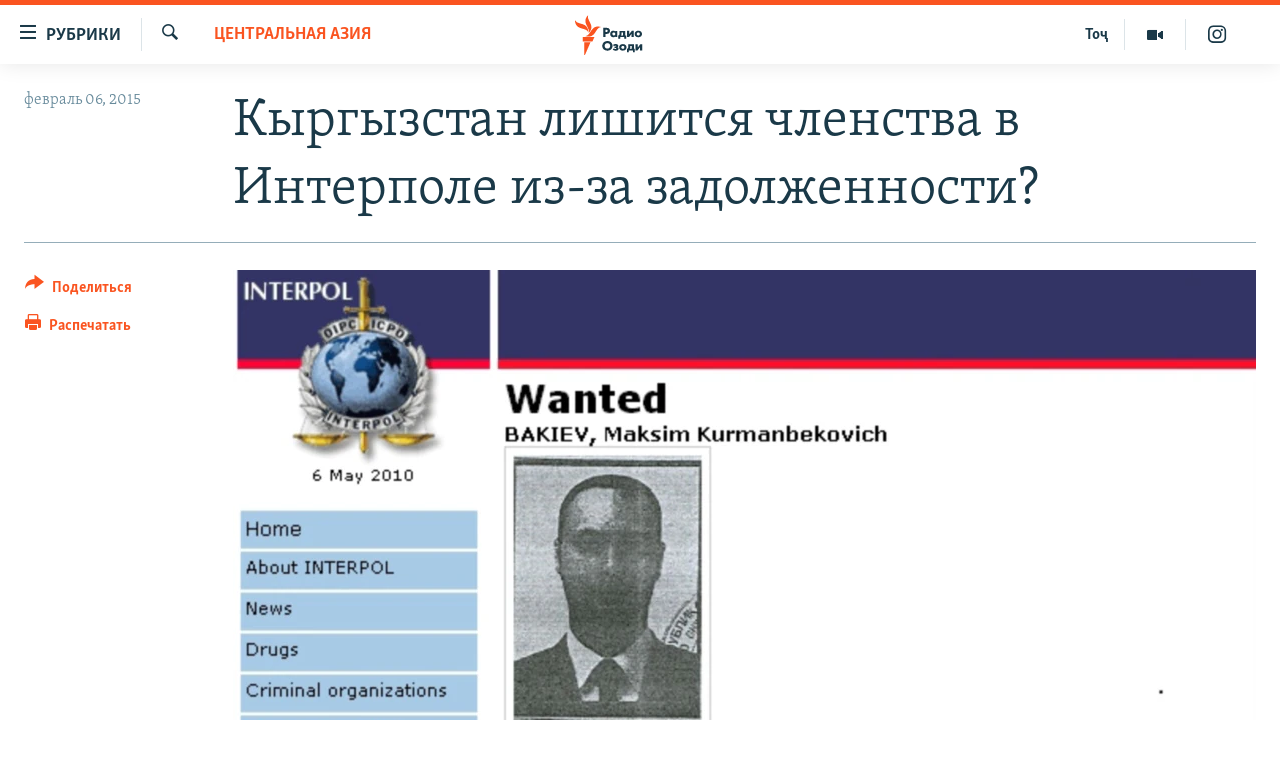

--- FILE ---
content_type: text/html; charset=utf-8
request_url: https://rus.ozodi.org/a/26833366.html
body_size: 13287
content:

<!DOCTYPE html>
<html lang="ru" dir="ltr" class="no-js">
<head>
        <link rel="stylesheet" href="/Content/responsive/RFE/ru-TJ/RFE-ru-TJ.css?&amp;av=0.0.0.0&amp;cb=370">
<script src="https://tags.ozodi.org/rferl-pangea/prod/utag.sync.js"></script><script type='text/javascript' src='https://www.youtube.com/iframe_api' async></script>    <script type="text/javascript">
        //a general 'js' detection, must be on top level in <head>, due to CSS performance
        document.documentElement.className = "js";
        var cacheBuster = "370";
        var appBaseUrl = "/";
        var imgEnhancerBreakpoints = [0, 144, 256, 408, 650, 1023, 1597];
        var isLoggingEnabled = false;
        var isPreviewPage = false;
        var isLivePreviewPage = false;

        if (!isPreviewPage) {
            window.RFE = window.RFE || {};
            window.RFE.cacheEnabledByParam = window.location.href.indexOf('nocache=1') === -1;

            const url = new URL(window.location.href);
            const params = new URLSearchParams(url.search);

            // Remove the 'nocache' parameter
            params.delete('nocache');

            // Update the URL without the 'nocache' parameter
            url.search = params.toString();
            window.history.replaceState(null, '', url.toString());
        } else {
            window.addEventListener('load', function() {
                const links = window.document.links;
                for (let i = 0; i < links.length; i++) {
                    links[i].href = '#';
                    links[i].target = '_self';
                }
             })
        }

var pwaEnabled = false;        var swCacheDisabled;
    </script>
    <meta charset="utf-8" />

            <title>&#x41A;&#x44B;&#x440;&#x433;&#x44B;&#x437;&#x441;&#x442;&#x430;&#x43D;  &#x43B;&#x438;&#x448;&#x438;&#x442;&#x441;&#x44F; &#x447;&#x43B;&#x435;&#x43D;&#x441;&#x442;&#x432;&#x430; &#x432; &#x418;&#x43D;&#x442;&#x435;&#x440;&#x43F;&#x43E;&#x43B;&#x435; &#x438;&#x437;-&#x437;&#x430; &#x437;&#x430;&#x434;&#x43E;&#x43B;&#x436;&#x435;&#x43D;&#x43D;&#x43E;&#x441;&#x442;&#x438;?</title>
            <meta name="description" content="&#x418;&#x43D;&#x442;&#x435;&#x440;&#x43F;&#x43E;&#x43B; &#x43C;&#x43E;&#x436;&#x435;&#x442; &#x43F;&#x440;&#x435;&#x43A;&#x440;&#x430;&#x442;&#x438;&#x442;&#x44C; &#x441;&#x43E;&#x442;&#x440;&#x443;&#x434;&#x43D;&#x438;&#x447;&#x435;&#x441;&#x442;&#x432;&#x43E; &#x441; &#x41A;&#x44B;&#x440;&#x433;&#x44B;&#x437;&#x441;&#x442;&#x430;&#x43D;&#x43E;&#x43C; &#x438;&#x437;-&#x437;&#x430; &#x435;&#x433;&#x43E; &#x437;&#x430;&#x434;&#x43E;&#x43B;&#x436;&#x435;&#x43D;&#x43D;&#x43E;&#x441;&#x442;&#x438; &#x432; 150 &#x442;&#x44B;&#x441;&#x44F;&#x447; &#x435;&#x432;&#x440;&#x43E;." />
                <meta name="keywords" content="Политика, Центральная Азия" />
    <meta name="viewport" content="width=device-width, initial-scale=1.0" />


    <meta http-equiv="X-UA-Compatible" content="IE=edge" />

<meta name="robots" content="max-image-preview:large"><meta name="yandex-verification" content="ff8739018be2507b" />

        <link href="https://rus.ozodi.org/a/26833366.html" rel="canonical" />

        <meta name="apple-mobile-web-app-title" content="&#x420;&#x421;&#x415;&#x420;&#x421;" />
        <meta name="apple-mobile-web-app-status-bar-style" content="black" />
            <meta name="apple-itunes-app" content="app-id=1448678370, app-argument=//26833366.ltr" />
<meta content="&#x41A;&#x44B;&#x440;&#x433;&#x44B;&#x437;&#x441;&#x442;&#x430;&#x43D;  &#x43B;&#x438;&#x448;&#x438;&#x442;&#x441;&#x44F; &#x447;&#x43B;&#x435;&#x43D;&#x441;&#x442;&#x432;&#x430; &#x432; &#x418;&#x43D;&#x442;&#x435;&#x440;&#x43F;&#x43E;&#x43B;&#x435; &#x438;&#x437;-&#x437;&#x430; &#x437;&#x430;&#x434;&#x43E;&#x43B;&#x436;&#x435;&#x43D;&#x43D;&#x43E;&#x441;&#x442;&#x438;?" property="og:title"></meta>
<meta content="&#x418;&#x43D;&#x442;&#x435;&#x440;&#x43F;&#x43E;&#x43B; &#x43C;&#x43E;&#x436;&#x435;&#x442; &#x43F;&#x440;&#x435;&#x43A;&#x440;&#x430;&#x442;&#x438;&#x442;&#x44C; &#x441;&#x43E;&#x442;&#x440;&#x443;&#x434;&#x43D;&#x438;&#x447;&#x435;&#x441;&#x442;&#x432;&#x43E; &#x441; &#x41A;&#x44B;&#x440;&#x433;&#x44B;&#x437;&#x441;&#x442;&#x430;&#x43D;&#x43E;&#x43C; &#x438;&#x437;-&#x437;&#x430; &#x435;&#x433;&#x43E; &#x437;&#x430;&#x434;&#x43E;&#x43B;&#x436;&#x435;&#x43D;&#x43D;&#x43E;&#x441;&#x442;&#x438; &#x432; 150 &#x442;&#x44B;&#x441;&#x44F;&#x447; &#x435;&#x432;&#x440;&#x43E;." property="og:description"></meta>
<meta content="article" property="og:type"></meta>
<meta content="https://rus.ozodi.org/a/26833366.html" property="og:url"></meta>
<meta content="&#x420;&#x430;&#x434;&#x438;&#x43E; &#x41E;&#x437;&#x43E;&#x434;&#x438;" property="og:site_name"></meta>
<meta content="https://www.facebook.com/radio.ozodi" property="article:publisher"></meta>
<meta content="https://gdb.rferl.org/013862a1-b2a6-4c3b-9acf-b6cae11d2ec1_w1200_h630.jpg" property="og:image"></meta>
<meta content="1200" property="og:image:width"></meta>
<meta content="630" property="og:image:height"></meta>
<meta content="1562160957432362" property="fb:app_id"></meta>
<meta content="summary_large_image" name="twitter:card"></meta>
<meta content="@RadioiOzodi" name="twitter:site"></meta>
<meta content="https://gdb.rferl.org/013862a1-b2a6-4c3b-9acf-b6cae11d2ec1_w1200_h630.jpg" name="twitter:image"></meta>
<meta content="&#x41A;&#x44B;&#x440;&#x433;&#x44B;&#x437;&#x441;&#x442;&#x430;&#x43D;  &#x43B;&#x438;&#x448;&#x438;&#x442;&#x441;&#x44F; &#x447;&#x43B;&#x435;&#x43D;&#x441;&#x442;&#x432;&#x430; &#x432; &#x418;&#x43D;&#x442;&#x435;&#x440;&#x43F;&#x43E;&#x43B;&#x435; &#x438;&#x437;-&#x437;&#x430; &#x437;&#x430;&#x434;&#x43E;&#x43B;&#x436;&#x435;&#x43D;&#x43D;&#x43E;&#x441;&#x442;&#x438;?" name="twitter:title"></meta>
<meta content="&#x418;&#x43D;&#x442;&#x435;&#x440;&#x43F;&#x43E;&#x43B; &#x43C;&#x43E;&#x436;&#x435;&#x442; &#x43F;&#x440;&#x435;&#x43A;&#x440;&#x430;&#x442;&#x438;&#x442;&#x44C; &#x441;&#x43E;&#x442;&#x440;&#x443;&#x434;&#x43D;&#x438;&#x447;&#x435;&#x441;&#x442;&#x432;&#x43E; &#x441; &#x41A;&#x44B;&#x440;&#x433;&#x44B;&#x437;&#x441;&#x442;&#x430;&#x43D;&#x43E;&#x43C; &#x438;&#x437;-&#x437;&#x430; &#x435;&#x433;&#x43E; &#x437;&#x430;&#x434;&#x43E;&#x43B;&#x436;&#x435;&#x43D;&#x43D;&#x43E;&#x441;&#x442;&#x438; &#x432; 150 &#x442;&#x44B;&#x441;&#x44F;&#x447; &#x435;&#x432;&#x440;&#x43E;." name="twitter:description"></meta>
                    <link rel="amphtml" href="https://rus.ozodi.org/amp/26833366.html" />
<script type="application/ld+json">{"articleSection":"Центральная Азия","isAccessibleForFree":true,"headline":"Кыргызстан  лишится членства в Интерполе из-за задолженности?","inLanguage":"ru-TJ","keywords":"Политика, Центральная Азия","author":{"@type":"Person","name":"РСЕРС"},"datePublished":"2015-02-06 13:08:33Z","dateModified":"2015-02-06 13:08:33Z","publisher":{"logo":{"width":512,"height":220,"@type":"ImageObject","url":"https://rus.ozodi.org/Content/responsive/RFE/ru-TJ/img/logo.png"},"@type":"NewsMediaOrganization","url":"https://rus.ozodi.org","sameAs":["https://www.facebook.com/radio.ozodi","https://www.youtube.com/user/Ozodivideo","https://www.instagram.com/radioiozodi/?hl=en","https://twitter.com/RadioiOzodi"],"name":"Радио Озоди","alternateName":""},"@context":"https://schema.org","@type":"NewsArticle","mainEntityOfPage":"https://rus.ozodi.org/a/26833366.html","url":"https://rus.ozodi.org/a/26833366.html","description":"Интерпол может прекратить сотрудничество с Кыргызстаном из-за его задолженности в 150 тысяч евро.","image":{"width":1080,"height":608,"@type":"ImageObject","url":"https://gdb.rferl.org/013862a1-b2a6-4c3b-9acf-b6cae11d2ec1_w1080_h608.jpg"},"name":"Кыргызстан  лишится членства в Интерполе из-за задолженности?"}</script>
    <script src="/Scripts/responsive/infographics.bundle.min.js?&amp;av=0.0.0.0&amp;cb=370"></script>
        <script src="/Scripts/responsive/dollardom.min.js?&amp;av=0.0.0.0&amp;cb=370"></script>
        <script src="/Scripts/responsive/modules/commons.js?&amp;av=0.0.0.0&amp;cb=370"></script>
        <script src="/Scripts/responsive/modules/app_code.js?&amp;av=0.0.0.0&amp;cb=370"></script>

        <link rel="icon" type="image/svg+xml" href="/Content/responsive/RFE/img/webApp/favicon.svg" />
        <link rel="alternate icon" href="/Content/responsive/RFE/img/webApp/favicon.ico" />
            <link rel="mask-icon" color="#ea6903" href="/Content/responsive/RFE/img/webApp/favicon_safari.svg" />
        <link rel="apple-touch-icon" sizes="152x152" href="/Content/responsive/RFE/img/webApp/ico-152x152.png" />
        <link rel="apple-touch-icon" sizes="144x144" href="/Content/responsive/RFE/img/webApp/ico-144x144.png" />
        <link rel="apple-touch-icon" sizes="114x114" href="/Content/responsive/RFE/img/webApp/ico-114x114.png" />
        <link rel="apple-touch-icon" sizes="72x72" href="/Content/responsive/RFE/img/webApp/ico-72x72.png" />
        <link rel="apple-touch-icon-precomposed" href="/Content/responsive/RFE/img/webApp/ico-57x57.png" />
        <link rel="icon" sizes="192x192" href="/Content/responsive/RFE/img/webApp/ico-192x192.png" />
        <link rel="icon" sizes="128x128" href="/Content/responsive/RFE/img/webApp/ico-128x128.png" />
        <meta name="msapplication-TileColor" content="#ffffff" />
        <meta name="msapplication-TileImage" content="/Content/responsive/RFE/img/webApp/ico-144x144.png" />
                <link rel="preload" href="/Content/responsive/fonts/Skolar-Lt_Cyrl_v2.4.woff" type="font/woff" as="font" crossorigin="anonymous" />
                <link rel="preload" href="/Content/responsive/fonts/SkolarSans-Cn-Bd_LatnCyrl_v2.3.woff" type="font/woff" as="font" crossorigin="anonymous" />
    <link rel="alternate" type="application/rss+xml" title="RFE/RL - Top Stories [RSS]" href="/api/" />
    <link rel="sitemap" type="application/rss+xml" href="/sitemap.xml" />
    
    



</head>
<body class=" nav-no-loaded cc_theme pg-article print-lay-article js-category-to-nav nojs-images ">
        <script type="text/javascript" >
            var analyticsData = {url:"https://rus.ozodi.org/a/26833366.html",property_id:"442",article_uid:"26833366",page_title:"Кыргызстан  лишится членства в Интерполе из-за задолженности?",page_type:"article",content_type:"article",subcontent_type:"article",last_modified:"2015-02-06 13:08:33Z",pub_datetime:"2015-02-06 13:08:33Z",pub_year:"2015",pub_month:"02",pub_day:"06",pub_hour:"13",pub_weekday:"Friday",section:"центральная азия",english_section:"central_asia",byline:"",categories:"russian_ru,central_asia",domain:"rus.ozodi.org",language:"Russian",language_service:"RFERL Tajik",platform:"web",copied:"no",copied_article:"",copied_title:"",runs_js:"Yes",cms_release:"8.44.0.0.370",enviro_type:"prod",slug:"",entity:"RFE",short_language_service:"TAJ",platform_short:"W",page_name:"Кыргызстан  лишится членства в Интерполе из-за задолженности?"};
        </script>
<noscript><iframe src="https://www.googletagmanager.com/ns.html?id=GTM-WXZBPZ" height="0" width="0" style="display:none;visibility:hidden"></iframe></noscript>        <script type="text/javascript" data-cookiecategory="analytics">
            var gtmEventObject = Object.assign({}, analyticsData, {event: 'page_meta_ready'});window.dataLayer = window.dataLayer || [];window.dataLayer.push(gtmEventObject);
            if (top.location === self.location) { //if not inside of an IFrame
                 var renderGtm = "true";
                 if (renderGtm === "true") {
            (function(w,d,s,l,i){w[l]=w[l]||[];w[l].push({'gtm.start':new Date().getTime(),event:'gtm.js'});var f=d.getElementsByTagName(s)[0],j=d.createElement(s),dl=l!='dataLayer'?'&l='+l:'';j.async=true;j.src='//www.googletagmanager.com/gtm.js?id='+i+dl;f.parentNode.insertBefore(j,f);})(window,document,'script','dataLayer','GTM-WXZBPZ');
                 }
            }
        </script>
        <!--Analytics tag js version start-->
            <script type="text/javascript" data-cookiecategory="analytics">
                var utag_data = Object.assign({}, analyticsData, {});
if(typeof(TealiumTagFrom)==='function' && typeof(TealiumTagSearchKeyword)==='function') {
var utag_from=TealiumTagFrom();var utag_searchKeyword=TealiumTagSearchKeyword();
if(utag_searchKeyword!=null && utag_searchKeyword!=='' && utag_data["search_keyword"]==null) utag_data["search_keyword"]=utag_searchKeyword;if(utag_from!=null && utag_from!=='') utag_data["from"]=TealiumTagFrom();}
                if(window.top!== window.self&&utag_data.page_type==="snippet"){utag_data.page_type = 'iframe';}
                try{if(window.top!==window.self&&window.self.location.hostname===window.top.location.hostname){utag_data.platform = 'self-embed';utag_data.platform_short = 'se';}}catch(e){if(window.top!==window.self&&window.self.location.search.includes("platformType=self-embed")){utag_data.platform = 'cross-promo';utag_data.platform_short = 'cp';}}
                (function(a,b,c,d){    a="https://tags.ozodi.org/rferl-pangea/prod/utag.js";    b=document;c="script";d=b.createElement(c);d.src=a;d.type="text/java"+c;d.async=true;    a=b.getElementsByTagName(c)[0];a.parentNode.insertBefore(d,a);    })();
            </script>
        <!--Analytics tag js version end-->
<!-- Analytics tag management NoScript -->
<noscript>
<img style="position: absolute; border: none;" src="https://ssc.ozodi.org/b/ss/bbgprod,bbgentityrferl/1/G.4--NS/549198290?pageName=rfe%3ataj%3aw%3aarticle%3a%d0%9a%d1%8b%d1%80%d0%b3%d1%8b%d0%b7%d1%81%d1%82%d0%b0%d0%bd%20%20%d0%bb%d0%b8%d1%88%d0%b8%d1%82%d1%81%d1%8f%20%d1%87%d0%bb%d0%b5%d0%bd%d1%81%d1%82%d0%b2%d0%b0%20%d0%b2%20%d0%98%d0%bd%d1%82%d0%b5%d1%80%d0%bf%d0%be%d0%bb%d0%b5%20%d0%b8%d0%b7-%d0%b7%d0%b0%20%d0%b7%d0%b0%d0%b4%d0%be%d0%bb%d0%b6%d0%b5%d0%bd%d0%bd%d0%be%d1%81%d1%82%d0%b8%3f&amp;c6=%d0%9a%d1%8b%d1%80%d0%b3%d1%8b%d0%b7%d1%81%d1%82%d0%b0%d0%bd%20%20%d0%bb%d0%b8%d1%88%d0%b8%d1%82%d1%81%d1%8f%20%d1%87%d0%bb%d0%b5%d0%bd%d1%81%d1%82%d0%b2%d0%b0%20%d0%b2%20%d0%98%d0%bd%d1%82%d0%b5%d1%80%d0%bf%d0%be%d0%bb%d0%b5%20%d0%b8%d0%b7-%d0%b7%d0%b0%20%d0%b7%d0%b0%d0%b4%d0%be%d0%bb%d0%b6%d0%b5%d0%bd%d0%bd%d0%be%d1%81%d1%82%d0%b8%3f&amp;v36=8.44.0.0.370&amp;v6=D=c6&amp;g=https%3a%2f%2frus.ozodi.org%2fa%2f26833366.html&amp;c1=D=g&amp;v1=D=g&amp;events=event1,event52&amp;c16=rferl%20tajik&amp;v16=D=c16&amp;c5=central_asia&amp;v5=D=c5&amp;ch=%d0%a6%d0%b5%d0%bd%d1%82%d1%80%d0%b0%d0%bb%d1%8c%d0%bd%d0%b0%d1%8f%20%d0%90%d0%b7%d0%b8%d1%8f&amp;c15=russian&amp;v15=D=c15&amp;c4=article&amp;v4=D=c4&amp;c14=26833366&amp;v14=D=c14&amp;v20=no&amp;c17=web&amp;v17=D=c17&amp;mcorgid=518abc7455e462b97f000101%40adobeorg&amp;server=rus.ozodi.org&amp;pageType=D=c4&amp;ns=bbg&amp;v29=D=server&amp;v25=rfe&amp;v30=442&amp;v105=D=User-Agent " alt="analytics" width="1" height="1" /></noscript>
<!-- End of Analytics tag management NoScript -->


        <!--*** Accessibility links - For ScreenReaders only ***-->
        <section>
            <div class="sr-only">
                <h2>&#x421;&#x441;&#x44B;&#x43B;&#x43A;&#x438; &#x434;&#x43B;&#x44F; &#x432;&#x445;&#x43E;&#x434;&#x430;</h2>
                <ul>
                    <li><a href="#content" data-disable-smooth-scroll="1">&#x421;&#x43C;&#x43E;&#x442;&#x440;&#x435;&#x442;&#x44C; &#x432;&#x441;&#x435; &#x447;&#x430;&#x441;&#x442;&#x438;&#xD;&#xA;</a></li>
                    <li><a href="#navigation" data-disable-smooth-scroll="1">&#x412;&#x435;&#x440;&#x43D;&#x443;&#x442;&#x441;&#x44F; &#x43A; &#x433;&#x43B;&#x430;&#x432;&#x43D;&#x43E;&#x439; &#x43D;&#x430;&#x432;&#x438;&#x433;&#x430;&#x446;&#x438;&#x438;</a></li>
                    <li><a href="#txtHeaderSearch" data-disable-smooth-scroll="1">&#x412;&#x435;&#x440;&#x43D;&#x443;&#x442;&#x441;&#x44F; &#x43A; &#x43F;&#x43E;&#x438;&#x441;&#x43A;&#x443;</a></li>
                </ul>
            </div>
        </section>
    




<div dir="ltr">
    <div id="page">
            <aside>

<div class="c-lightbox overlay-modal">
    <div class="c-lightbox__intro">
        <h2 class="c-lightbox__intro-title"></h2>
        <button class="btn btn--rounded c-lightbox__btn c-lightbox__intro-next" title="&#x421;&#x43B;&#x435;&#x434;&#x443;&#x44E;&#x449;&#x438;&#x439;">
            <span class="ico ico--rounded ico-chevron-forward"></span>
            <span class="sr-only">&#x421;&#x43B;&#x435;&#x434;&#x443;&#x44E;&#x449;&#x438;&#x439;</span>
        </button>
    </div>
    <div class="c-lightbox__nav">
        <button class="btn btn--rounded c-lightbox__btn c-lightbox__btn--close" title="&#x417;&#x430;&#x43A;&#x440;&#x44B;&#x442;&#x44C;">
            <span class="ico ico--rounded ico-close"></span>
            <span class="sr-only">&#x417;&#x430;&#x43A;&#x440;&#x44B;&#x442;&#x44C;</span>
        </button>
        <button class="btn btn--rounded c-lightbox__btn c-lightbox__btn--prev" title="&#x41F;&#x440;&#x435;&#x434;&#x44B;&#x434;&#x443;&#x449;&#x438;&#x439;">
            <span class="ico ico--rounded ico-chevron-backward"></span>
            <span class="sr-only">&#x41F;&#x440;&#x435;&#x434;&#x44B;&#x434;&#x443;&#x449;&#x438;&#x439;</span>
        </button>
        <button class="btn btn--rounded c-lightbox__btn c-lightbox__btn--next" title="&#x421;&#x43B;&#x435;&#x434;&#x443;&#x44E;&#x449;&#x438;&#x439;">
            <span class="ico ico--rounded ico-chevron-forward"></span>
            <span class="sr-only">&#x421;&#x43B;&#x435;&#x434;&#x443;&#x44E;&#x449;&#x438;&#x439;</span>
        </button>
    </div>
    <div class="c-lightbox__content-wrap">
        <figure class="c-lightbox__content">
            <span class="c-spinner c-spinner--lightbox">
                <img src="/Content/responsive/img/player-spinner.png"
                     alt="&#x41F;&#x43E;&#x436;&#x430;&#x43B;&#x443;&#x439;&#x441;&#x442;&#x430;, &#x43F;&#x43E;&#x434;&#x43E;&#x436;&#x434;&#x438;&#x442;&#x435;"
                     title="&#x41F;&#x43E;&#x436;&#x430;&#x43B;&#x443;&#x439;&#x441;&#x442;&#x430;, &#x43F;&#x43E;&#x434;&#x43E;&#x436;&#x434;&#x438;&#x442;&#x435;" />
            </span>
            <div class="c-lightbox__img">
                <div class="thumb">
                    <img src="" alt="" />
                </div>
            </div>
            <figcaption>
                <div class="c-lightbox__info c-lightbox__info--foot">
                    <span class="c-lightbox__counter"></span>
                    <span class="caption c-lightbox__caption"></span>
                </div>
            </figcaption>
        </figure>
    </div>
    <div class="hidden">
        <div class="content-advisory__box content-advisory__box--lightbox">
            <span class="content-advisory__box-text">This image contains sensitive content which some people may find offensive or disturbing.</span>
            <button class="btn btn--transparent content-advisory__box-btn m-t-md" value="text" type="button">
                <span class="btn__text">
                    Click to reveal
                </span>
            </button>
        </div>
    </div>
</div>

<div class="print-dialogue">
    <div class="container">
        <h3 class="print-dialogue__title section-head">Print Options:</h3>
        <div class="print-dialogue__opts">
            <ul class="print-dialogue__opt-group">
                <li class="form__group form__group--checkbox">
                    <input class="form__check " id="checkboxImages" name="checkboxImages" type="checkbox" checked="checked" />
                    <label for="checkboxImages" class="form__label m-t-md">Images</label>
                </li>
                <li class="form__group form__group--checkbox">
                    <input class="form__check " id="checkboxMultimedia" name="checkboxMultimedia" type="checkbox" checked="checked" />
                    <label for="checkboxMultimedia" class="form__label m-t-md">Multimedia</label>
                </li>
            </ul>
            <ul class="print-dialogue__opt-group">
                <li class="form__group form__group--checkbox">
                    <input class="form__check " id="checkboxEmbedded" name="checkboxEmbedded" type="checkbox" checked="checked" />
                    <label for="checkboxEmbedded" class="form__label m-t-md">Embedded Content</label>
                </li>
                <li class="hidden">
                    <input class="form__check " id="checkboxComments" name="checkboxComments" type="checkbox" />
                    <label for="checkboxComments" class="form__label m-t-md"> Comments</label>
                </li>
            </ul>
        </div>
        <div class="print-dialogue__buttons">
            <button class="btn  btn--secondary close-button" type="button" title="&#x41E;&#x442;&#x43C;&#x435;&#x43D;&#x438;&#x442;&#x44C;">
                <span class="btn__text ">&#x41E;&#x442;&#x43C;&#x435;&#x43D;&#x438;&#x442;&#x44C;</span>
            </button>
            <button class="btn  btn-cust-print m-l-sm" type="button" title="&#x420;&#x430;&#x441;&#x43F;&#x435;&#x447;&#x430;&#x442;&#x430;&#x442;&#x44C;">
                <span class="btn__text ">&#x420;&#x430;&#x441;&#x43F;&#x435;&#x447;&#x430;&#x442;&#x430;&#x442;&#x44C;</span>
            </button>
        </div>
    </div>
</div>                
<div class="ctc-message pos-fix">
    <div class="ctc-message__inner">Link has been copied to clipboard</div>
</div>
            </aside>

<div class="hdr-20 hdr-20--big">
    <div class="hdr-20__inner">
        <div class="hdr-20__max pos-rel">
            <div class="hdr-20__side hdr-20__side--primary d-flex">
                <label data-for="main-menu-ctrl" data-switcher-trigger="true" data-switch-target="main-menu-ctrl" class="burger hdr-trigger pos-rel trans-trigger" data-trans-evt="click" data-trans-id="menu">
                    <span class="ico ico-close hdr-trigger__ico hdr-trigger__ico--close burger__ico burger__ico--close"></span>
                    <span class="ico ico-menu hdr-trigger__ico hdr-trigger__ico--open burger__ico burger__ico--open"></span>
                        <span class="burger__label">&#x420;&#x443;&#x431;&#x440;&#x438;&#x43A;&#x438;</span>
                </label>
                <div class="menu-pnl pos-fix trans-target" data-switch-target="main-menu-ctrl" data-trans-id="menu">
                    <div class="menu-pnl__inner">
                        <nav class="main-nav menu-pnl__item menu-pnl__item--first">
                            <ul class="main-nav__list accordeon" data-analytics-tales="false" data-promo-name="link" data-location-name="nav,secnav">
                                

        <li class="main-nav__item">
            <a class="main-nav__item-name main-nav__item-name--link" href="/z/11273" title="&#x42D;&#x43A;&#x43E;&#x43D;&#x43E;&#x43C;&#x438;&#x43A;&#x430;" data-item-name="economics_rus_ru" >&#x42D;&#x43A;&#x43E;&#x43D;&#x43E;&#x43C;&#x438;&#x43A;&#x430;</a>
        </li>

        <li class="main-nav__item">
            <a class="main-nav__item-name main-nav__item-name--link" href="/z/11271" title="&#x41A;&#x443;&#x43B;&#x44C;&#x442;&#x443;&#x440;&#x430;" data-item-name="culture_rus_ru" >&#x41A;&#x443;&#x43B;&#x44C;&#x442;&#x443;&#x440;&#x430;</a>
        </li>

        <li class="main-nav__item">
            <a class="main-nav__item-name main-nav__item-name--link" href="/z/11272" title="&#x421;&#x43F;&#x43E;&#x440;&#x442;" data-item-name="sport_rus_ru" >&#x421;&#x43F;&#x43E;&#x440;&#x442;</a>
        </li>

        <li class="main-nav__item">
            <a class="main-nav__item-name main-nav__item-name--link" href="/z/11274" title="&#x420;&#x435;&#x433;&#x438;&#x43E;&#x43D;&#x44B; &#x422;&#x430;&#x434;&#x436;&#x438;&#x43A;&#x438;&#x441;&#x442;&#x430;&#x43D;&#x430;" data-item-name="tajik_regions_rus_ru" >&#x420;&#x435;&#x433;&#x438;&#x43E;&#x43D;&#x44B; &#x422;&#x430;&#x434;&#x436;&#x438;&#x43A;&#x438;&#x441;&#x442;&#x430;&#x43D;&#x430;</a>
        </li>



                            </ul>
                        </nav>
                        

<div class="menu-pnl__item">
        <a href="https://www.ozodi.org" class="menu-pnl__item-link" alt="&#x422;&#x43E;&#x4B7;&#x438;&#x43A;&#x4E3;">&#x422;&#x43E;&#x4B7;&#x438;&#x43A;&#x4E3;</a>
</div>


                        
                            <div class="menu-pnl__item menu-pnl__item--social">
                                    <h5 class="menu-pnl__sub-head">&#x41F;&#x440;&#x438;&#x441;&#x43E;&#x435;&#x434;&#x438;&#x43D;&#x44F;&#x439;&#x442;&#x435;&#x441;&#x44C;</h5>

        <a href="https://www.facebook.com/radio.ozodi" title="&#x41C;&#x44B; &#x432;  Facebook" data-analytics-text="follow_on_facebook" class="btn btn--rounded btn--social-inverted menu-pnl__btn js-social-btn btn-facebook"  target="_blank" rel="noopener">
            <span class="ico ico-facebook-alt ico--rounded"></span>
        </a>


        <a href="https://twitter.com/RadioiOzodi" title="&#x41C;&#x44B; &#x432; Twitter" data-analytics-text="follow_on_twitter" class="btn btn--rounded btn--social-inverted menu-pnl__btn js-social-btn btn-twitter"  target="_blank" rel="noopener">
            <span class="ico ico-twitter ico--rounded"></span>
        </a>


        <a href="https://www.youtube.com/user/Ozodivideo" title="&#x41F;&#x440;&#x438;&#x441;&#x43E;&#x435;&#x434;&#x438;&#x43D;&#x44F;&#x439;&#x442;&#x435;&#x441;&#x44C; &#x432; Youtube" data-analytics-text="follow_on_youtube" class="btn btn--rounded btn--social-inverted menu-pnl__btn js-social-btn btn-youtube"  target="_blank" rel="noopener">
            <span class="ico ico-youtube ico--rounded"></span>
        </a>


        <a href="https://www.instagram.com/radioiozodi/?hl=en" title="Instagram" data-analytics-text="follow_on_instagram" class="btn btn--rounded btn--social-inverted menu-pnl__btn js-social-btn btn-instagram"  target="_blank" rel="noopener">
            <span class="ico ico-instagram ico--rounded"></span>
        </a>

                            </div>
                            <div class="menu-pnl__item">
                                <a href="/navigation/allsites" class="menu-pnl__item-link">
                                    <span class="ico ico-languages "></span>
                                    &#x412;&#x441;&#x435; &#x441;&#x430;&#x439;&#x442;&#x44B; &#x420;&#x421;&#x415;/&#x420;&#x421;
                                </a>
                            </div>
                    </div>
                </div>
                <label data-for="top-search-ctrl" data-switcher-trigger="true" data-switch-target="top-search-ctrl" class="top-srch-trigger hdr-trigger">
                    <span class="ico ico-close hdr-trigger__ico hdr-trigger__ico--close top-srch-trigger__ico top-srch-trigger__ico--close"></span>
                    <span class="ico ico-search hdr-trigger__ico hdr-trigger__ico--open top-srch-trigger__ico top-srch-trigger__ico--open"></span>
                </label>
                <div class="srch-top srch-top--in-header" data-switch-target="top-search-ctrl">
                    <div class="container">
                        
<form action="/s" class="srch-top__form srch-top__form--in-header" id="form-topSearchHeader" method="get" role="search">    <label for="txtHeaderSearch" class="sr-only">&#x418;&#x441;&#x43A;&#x430;&#x442;&#x44C;</label>
    <input type="text" id="txtHeaderSearch" name="k" placeholder="&#x41F;&#x43E;&#x438;&#x441;&#x43A;" accesskey="s" value="" class="srch-top__input analyticstag-event" onkeydown="if (event.keyCode === 13) { FireAnalyticsTagEventOnSearch('search', $dom.get('#txtHeaderSearch')[0].value) }" />
    <button title="&#x418;&#x441;&#x43A;&#x430;&#x442;&#x44C;" type="submit" class="btn btn--top-srch analyticstag-event" onclick="FireAnalyticsTagEventOnSearch('search', $dom.get('#txtHeaderSearch')[0].value) ">
        <span class="ico ico-search"></span>
    </button>
</form>
                    </div>
                </div>
                <a href="/" class="main-logo-link">
                    <img src="/Content/responsive/RFE/ru-TJ/img/logo-compact.svg" class="main-logo main-logo--comp" alt="site logo">
                        <img src="/Content/responsive/RFE/ru-TJ/img/logo.svg" class="main-logo main-logo--big" alt="site logo">
                </a>
            </div>
            <div class="hdr-20__side hdr-20__side--secondary d-flex">
                

    <a href="https://www.instagram.com/radioiozodi/?hl=en" title="Instagram" class="hdr-20__secondary-item" data-item-name="custom1">
        
    <span class="ico-custom ico-custom--1 hdr-20__secondary-icon"></span>

    </a>

    <a href="/z/11282" title="&#x41C;&#x443;&#x43B;&#x44C;&#x442;&#x438;&#x43C;&#x435;&#x434;&#x438;&#x430;" class="hdr-20__secondary-item" data-item-name="video">
        
    <span class="ico ico-video hdr-20__secondary-icon"></span>

    </a>

    <a href="https://www.ozodi.org" title="&#x422;&#x43E;&#x4B7;" class="hdr-20__secondary-item hdr-20__secondary-item--lang" data-item-name="satellite">
        
&#x422;&#x43E;&#x4B7;
    </a>

    <a href="/s" title="&#x418;&#x441;&#x43A;&#x430;&#x442;&#x44C;" class="hdr-20__secondary-item hdr-20__secondary-item--search" data-item-name="search">
        
    <span class="ico ico-search hdr-20__secondary-icon hdr-20__secondary-icon--search"></span>

    </a>



                
                <div class="srch-bottom">
                    
<form action="/s" class="srch-bottom__form d-flex" id="form-bottomSearch" method="get" role="search">    <label for="txtSearch" class="sr-only">&#x418;&#x441;&#x43A;&#x430;&#x442;&#x44C;</label>
    <input type="search" id="txtSearch" name="k" placeholder="&#x41F;&#x43E;&#x438;&#x441;&#x43A;" accesskey="s" value="" class="srch-bottom__input analyticstag-event" onkeydown="if (event.keyCode === 13) { FireAnalyticsTagEventOnSearch('search', $dom.get('#txtSearch')[0].value) }" />
    <button title="&#x418;&#x441;&#x43A;&#x430;&#x442;&#x44C;" type="submit" class="btn btn--bottom-srch analyticstag-event" onclick="FireAnalyticsTagEventOnSearch('search', $dom.get('#txtSearch')[0].value) ">
        <span class="ico ico-search"></span>
    </button>
</form>
                </div>
            </div>
            <img src="/Content/responsive/RFE/ru-TJ/img/logo-print.gif" class="logo-print" alt="site logo">
            <img src="/Content/responsive/RFE/ru-TJ/img/logo-print_color.png" class="logo-print logo-print--color" alt="site logo">
        </div>
    </div>
</div>
    <script>
        if (document.body.className.indexOf('pg-home') > -1) {
            var nav2In = document.querySelector('.hdr-20__inner');
            var nav2Sec = document.querySelector('.hdr-20__side--secondary');
            var secStyle = window.getComputedStyle(nav2Sec);
            if (nav2In && window.pageYOffset < 150 && secStyle['position'] !== 'fixed') {
                nav2In.classList.add('hdr-20__inner--big')
            }
        }
    </script>



<div class="c-hlights c-hlights--breaking c-hlights--no-item" data-hlight-display="mobile,desktop">
    <div class="c-hlights__wrap container p-0">
        <div class="c-hlights__nav">
            <a role="button" href="#" title="&#x41F;&#x440;&#x435;&#x434;&#x44B;&#x434;&#x443;&#x449;&#x438;&#x439;">
                <span class="ico ico-chevron-backward m-0"></span>
                <span class="sr-only">&#x41F;&#x440;&#x435;&#x434;&#x44B;&#x434;&#x443;&#x449;&#x438;&#x439;</span>
            </a>
            <a role="button" href="#" title="&#x421;&#x43B;&#x435;&#x434;&#x443;&#x44E;&#x449;&#x438;&#x439;">
                <span class="ico ico-chevron-forward m-0"></span>
                <span class="sr-only">&#x421;&#x43B;&#x435;&#x434;&#x443;&#x44E;&#x449;&#x438;&#x439;</span>
            </a>
        </div>
        <span class="c-hlights__label">
            <span class="">&#x421;&#x440;&#x43E;&#x447;&#x43D;&#x44B;&#x435; &#x43D;&#x43E;&#x432;&#x43E;&#x441;&#x442;&#x438;</span>
            <span class="switcher-trigger">
                <label data-for="more-less-1" data-switcher-trigger="true" class="switcher-trigger__label switcher-trigger__label--more p-b-0" title="&#x41F;&#x43E;&#x43A;&#x430;&#x437;&#x430;&#x442;&#x44C; &#x431;&#x43E;&#x43B;&#x44C;&#x448;&#x435;">
                    <span class="ico ico-chevron-down"></span>
                </label>
                <label data-for="more-less-1" data-switcher-trigger="true" class="switcher-trigger__label switcher-trigger__label--less p-b-0" title="Show less">
                    <span class="ico ico-chevron-up"></span>
                </label>
            </span>
        </span>
        <ul class="c-hlights__items switcher-target" data-switch-target="more-less-1">
            
        </ul>
    </div>
</div>


        <div id="content">
            

    <main class="container">

    <div class="hdr-container">
        <div class="row">
            <div class="col-category col-xs-12 col-md-2 pull-left">


<div class="category js-category">
<a class="" href="/z/11268">&#x426;&#x435;&#x43D;&#x442;&#x440;&#x430;&#x43B;&#x44C;&#x43D;&#x430;&#x44F; &#x410;&#x437;&#x438;&#x44F;</a></div></div>
<div class="col-title col-xs-12 col-md-10 pull-right">

    <h1 class="title pg-title">
        &#x41A;&#x44B;&#x440;&#x433;&#x44B;&#x437;&#x441;&#x442;&#x430;&#x43D;  &#x43B;&#x438;&#x448;&#x438;&#x442;&#x441;&#x44F; &#x447;&#x43B;&#x435;&#x43D;&#x441;&#x442;&#x432;&#x430; &#x432; &#x418;&#x43D;&#x442;&#x435;&#x440;&#x43F;&#x43E;&#x43B;&#x435; &#x438;&#x437;-&#x437;&#x430; &#x437;&#x430;&#x434;&#x43E;&#x43B;&#x436;&#x435;&#x43D;&#x43D;&#x43E;&#x441;&#x442;&#x438;?
    </h1>
</div>
<div class="col-publishing-details col-xs-12 col-sm-12 col-md-2 pull-left">

<div class="publishing-details ">
        <div class="published">
            <span class="date" >
                    <time pubdate="pubdate" datetime="2015-02-06T18:08:33&#x2B;05:00">
                        &#x444;&#x435;&#x432;&#x440;&#x430;&#x43B;&#x44C; 06, 2015
                    </time>
            </span>
        </div>
</div>

</div>
<div class="col-lg-12 separator">

<div class="separator">
    <hr class="title-line" />
</div></div>
<div class="col-multimedia col-xs-12 col-md-10 pull-right">

<div class="cover-media">
    <figure class="media-image js-media-expand">
        <div class="img-wrap">
            <div class="thumb thumb16_9">

            <img src="https://gdb.rferl.org/013862a1-b2a6-4c3b-9acf-b6cae11d2ec1_w250_r1_s.jpg" alt="" />
                                </div>
        </div>
    </figure>
</div>

</div>
<div class="col-xs-12 col-md-2 pull-left article-share pos-rel">

    <div class="share--box">
                <div class="sticky-share-container" style="display:none">
                    <div class="container">
                        <a href="https://rus.ozodi.org" id="logo-sticky-share">&nbsp;</a>
                        <div class="pg-title pg-title--sticky-share">
                            &#x41A;&#x44B;&#x440;&#x433;&#x44B;&#x437;&#x441;&#x442;&#x430;&#x43D;  &#x43B;&#x438;&#x448;&#x438;&#x442;&#x441;&#x44F; &#x447;&#x43B;&#x435;&#x43D;&#x441;&#x442;&#x432;&#x430; &#x432; &#x418;&#x43D;&#x442;&#x435;&#x440;&#x43F;&#x43E;&#x43B;&#x435; &#x438;&#x437;-&#x437;&#x430; &#x437;&#x430;&#x434;&#x43E;&#x43B;&#x436;&#x435;&#x43D;&#x43D;&#x43E;&#x441;&#x442;&#x438;?
                        </div>
                        <div class="sticked-nav-actions">
                            <!--This part is for sticky navigation display-->
                            <p class="buttons link-content-sharing p-0 ">
                                <button class="btn btn--link btn-content-sharing p-t-0 " id="btnContentSharing" value="text" role="Button" type="" title="&#x43F;&#x43E;&#x434;&#x435;&#x43B;&#x438;&#x442;&#x44C;&#x441;&#x44F; &#x432; &#x434;&#x440;&#x443;&#x433;&#x438;&#x445; &#x441;&#x43E;&#x446;&#x441;&#x435;&#x442;&#x44F;&#x445;">
                                    <span class="ico ico-share ico--l"></span>
                                    <span class="btn__text ">
                                        &#x41F;&#x43E;&#x434;&#x435;&#x43B;&#x438;&#x442;&#x44C;&#x441;&#x44F;
                                    </span>
                                </button>
                            </p>
                            <aside class="content-sharing js-content-sharing js-content-sharing--apply-sticky  content-sharing--sticky" role="complementary" 
                                   data-share-url="https://rus.ozodi.org/a/26833366.html" data-share-title="&#x41A;&#x44B;&#x440;&#x433;&#x44B;&#x437;&#x441;&#x442;&#x430;&#x43D;  &#x43B;&#x438;&#x448;&#x438;&#x442;&#x441;&#x44F; &#x447;&#x43B;&#x435;&#x43D;&#x441;&#x442;&#x432;&#x430; &#x432; &#x418;&#x43D;&#x442;&#x435;&#x440;&#x43F;&#x43E;&#x43B;&#x435; &#x438;&#x437;-&#x437;&#x430; &#x437;&#x430;&#x434;&#x43E;&#x43B;&#x436;&#x435;&#x43D;&#x43D;&#x43E;&#x441;&#x442;&#x438;?" data-share-text="&#x418;&#x43D;&#x442;&#x435;&#x440;&#x43F;&#x43E;&#x43B; &#x43C;&#x43E;&#x436;&#x435;&#x442; &#x43F;&#x440;&#x435;&#x43A;&#x440;&#x430;&#x442;&#x438;&#x442;&#x44C; &#x441;&#x43E;&#x442;&#x440;&#x443;&#x434;&#x43D;&#x438;&#x447;&#x435;&#x441;&#x442;&#x432;&#x43E; &#x441; &#x41A;&#x44B;&#x440;&#x433;&#x44B;&#x437;&#x441;&#x442;&#x430;&#x43D;&#x43E;&#x43C; &#x438;&#x437;-&#x437;&#x430; &#x435;&#x433;&#x43E; &#x437;&#x430;&#x434;&#x43E;&#x43B;&#x436;&#x435;&#x43D;&#x43D;&#x43E;&#x441;&#x442;&#x438; &#x432; 150 &#x442;&#x44B;&#x441;&#x44F;&#x447; &#x435;&#x432;&#x440;&#x43E;.">
                                <div class="content-sharing__popover">
                                    <h6 class="content-sharing__title">&#x41F;&#x43E;&#x434;&#x435;&#x43B;&#x438;&#x442;&#x44C;&#x441;&#x44F;</h6>
                                    <button href="#close" id="btnCloseSharing" class="btn btn--text-like content-sharing__close-btn">
                                        <span class="ico ico-close ico--l"></span>
                                    </button>
            <ul class="content-sharing__list">
                    <li class="content-sharing__item">
                            <div class="ctc ">
                                <input type="text" class="ctc__input" readonly="readonly">
                                <a href="" js-href="https://rus.ozodi.org/a/26833366.html" class="content-sharing__link ctc__button">
                                    <span class="ico ico-copy-link ico--rounded ico--s"></span>
                                        <span class="content-sharing__link-text">Copy link</span>
                                </a>
                            </div>
                    </li>
                    <li class="content-sharing__item">
        <a href="https://facebook.com/sharer.php?u=https%3a%2f%2frus.ozodi.org%2fa%2f26833366.html"
           data-analytics-text="share_on_facebook"
           title="Facebook" target="_blank"
           class="content-sharing__link  js-social-btn">
            <span class="ico ico-facebook ico--rounded ico--s"></span>
                <span class="content-sharing__link-text">Facebook</span>
        </a>
                    </li>
                    <li class="content-sharing__item">
        <a href="https://twitter.com/share?url=https%3a%2f%2frus.ozodi.org%2fa%2f26833366.html&amp;text=%d0%9a%d1%8b%d1%80%d0%b3%d1%8b%d0%b7%d1%81%d1%82%d0%b0%d0%bd&#x2B;&#x2B;%d0%bb%d0%b8%d1%88%d0%b8%d1%82%d1%81%d1%8f&#x2B;%d1%87%d0%bb%d0%b5%d0%bd%d1%81%d1%82%d0%b2%d0%b0&#x2B;%d0%b2&#x2B;%d0%98%d0%bd%d1%82%d0%b5%d1%80%d0%bf%d0%be%d0%bb%d0%b5&#x2B;%d0%b8%d0%b7-%d0%b7%d0%b0&#x2B;%d0%b7%d0%b0%d0%b4%d0%be%d0%bb%d0%b6%d0%b5%d0%bd%d0%bd%d0%be%d1%81%d1%82%d0%b8%3f"
           data-analytics-text="share_on_twitter"
           title="X (Twitter)" target="_blank"
           class="content-sharing__link  js-social-btn">
            <span class="ico ico-twitter ico--rounded ico--s"></span>
                <span class="content-sharing__link-text">X (Twitter)</span>
        </a>
                    </li>
                    <li class="content-sharing__item">
        <a href="mailto:?body=https%3a%2f%2frus.ozodi.org%2fa%2f26833366.html&amp;subject=&#x41A;&#x44B;&#x440;&#x433;&#x44B;&#x437;&#x441;&#x442;&#x430;&#x43D;  &#x43B;&#x438;&#x448;&#x438;&#x442;&#x441;&#x44F; &#x447;&#x43B;&#x435;&#x43D;&#x441;&#x442;&#x432;&#x430; &#x432; &#x418;&#x43D;&#x442;&#x435;&#x440;&#x43F;&#x43E;&#x43B;&#x435; &#x438;&#x437;-&#x437;&#x430; &#x437;&#x430;&#x434;&#x43E;&#x43B;&#x436;&#x435;&#x43D;&#x43D;&#x43E;&#x441;&#x442;&#x438;?"
           
           title="Email" 
           class="content-sharing__link ">
            <span class="ico ico-email ico--rounded ico--s"></span>
                <span class="content-sharing__link-text">Email</span>
        </a>
                    </li>

            </ul>
                                </div>
                            </aside>
                        </div>
                    </div>
                </div>
                <div class="links">
                        <p class="buttons link-content-sharing p-0 ">
                            <button class="btn btn--link btn-content-sharing p-t-0 " id="btnContentSharing" value="text" role="Button" type="" title="&#x43F;&#x43E;&#x434;&#x435;&#x43B;&#x438;&#x442;&#x44C;&#x441;&#x44F; &#x432; &#x434;&#x440;&#x443;&#x433;&#x438;&#x445; &#x441;&#x43E;&#x446;&#x441;&#x435;&#x442;&#x44F;&#x445;">
                                <span class="ico ico-share ico--l"></span>
                                <span class="btn__text ">
                                    &#x41F;&#x43E;&#x434;&#x435;&#x43B;&#x438;&#x442;&#x44C;&#x441;&#x44F;
                                </span>
                            </button>
                        </p>
                        <aside class="content-sharing js-content-sharing " role="complementary" 
                               data-share-url="https://rus.ozodi.org/a/26833366.html" data-share-title="&#x41A;&#x44B;&#x440;&#x433;&#x44B;&#x437;&#x441;&#x442;&#x430;&#x43D;  &#x43B;&#x438;&#x448;&#x438;&#x442;&#x441;&#x44F; &#x447;&#x43B;&#x435;&#x43D;&#x441;&#x442;&#x432;&#x430; &#x432; &#x418;&#x43D;&#x442;&#x435;&#x440;&#x43F;&#x43E;&#x43B;&#x435; &#x438;&#x437;-&#x437;&#x430; &#x437;&#x430;&#x434;&#x43E;&#x43B;&#x436;&#x435;&#x43D;&#x43D;&#x43E;&#x441;&#x442;&#x438;?" data-share-text="&#x418;&#x43D;&#x442;&#x435;&#x440;&#x43F;&#x43E;&#x43B; &#x43C;&#x43E;&#x436;&#x435;&#x442; &#x43F;&#x440;&#x435;&#x43A;&#x440;&#x430;&#x442;&#x438;&#x442;&#x44C; &#x441;&#x43E;&#x442;&#x440;&#x443;&#x434;&#x43D;&#x438;&#x447;&#x435;&#x441;&#x442;&#x432;&#x43E; &#x441; &#x41A;&#x44B;&#x440;&#x433;&#x44B;&#x437;&#x441;&#x442;&#x430;&#x43D;&#x43E;&#x43C; &#x438;&#x437;-&#x437;&#x430; &#x435;&#x433;&#x43E; &#x437;&#x430;&#x434;&#x43E;&#x43B;&#x436;&#x435;&#x43D;&#x43D;&#x43E;&#x441;&#x442;&#x438; &#x432; 150 &#x442;&#x44B;&#x441;&#x44F;&#x447; &#x435;&#x432;&#x440;&#x43E;.">
                            <div class="content-sharing__popover">
                                <h6 class="content-sharing__title">&#x41F;&#x43E;&#x434;&#x435;&#x43B;&#x438;&#x442;&#x44C;&#x441;&#x44F;</h6>
                                <button href="#close" id="btnCloseSharing" class="btn btn--text-like content-sharing__close-btn">
                                    <span class="ico ico-close ico--l"></span>
                                </button>
            <ul class="content-sharing__list">
                    <li class="content-sharing__item">
                            <div class="ctc ">
                                <input type="text" class="ctc__input" readonly="readonly">
                                <a href="" js-href="https://rus.ozodi.org/a/26833366.html" class="content-sharing__link ctc__button">
                                    <span class="ico ico-copy-link ico--rounded ico--l"></span>
                                        <span class="content-sharing__link-text">Copy link</span>
                                </a>
                            </div>
                    </li>
                    <li class="content-sharing__item">
        <a href="https://facebook.com/sharer.php?u=https%3a%2f%2frus.ozodi.org%2fa%2f26833366.html"
           data-analytics-text="share_on_facebook"
           title="Facebook" target="_blank"
           class="content-sharing__link  js-social-btn">
            <span class="ico ico-facebook ico--rounded ico--l"></span>
                <span class="content-sharing__link-text">Facebook</span>
        </a>
                    </li>
                    <li class="content-sharing__item">
        <a href="https://twitter.com/share?url=https%3a%2f%2frus.ozodi.org%2fa%2f26833366.html&amp;text=%d0%9a%d1%8b%d1%80%d0%b3%d1%8b%d0%b7%d1%81%d1%82%d0%b0%d0%bd&#x2B;&#x2B;%d0%bb%d0%b8%d1%88%d0%b8%d1%82%d1%81%d1%8f&#x2B;%d1%87%d0%bb%d0%b5%d0%bd%d1%81%d1%82%d0%b2%d0%b0&#x2B;%d0%b2&#x2B;%d0%98%d0%bd%d1%82%d0%b5%d1%80%d0%bf%d0%be%d0%bb%d0%b5&#x2B;%d0%b8%d0%b7-%d0%b7%d0%b0&#x2B;%d0%b7%d0%b0%d0%b4%d0%be%d0%bb%d0%b6%d0%b5%d0%bd%d0%bd%d0%be%d1%81%d1%82%d0%b8%3f"
           data-analytics-text="share_on_twitter"
           title="X (Twitter)" target="_blank"
           class="content-sharing__link  js-social-btn">
            <span class="ico ico-twitter ico--rounded ico--l"></span>
                <span class="content-sharing__link-text">X (Twitter)</span>
        </a>
                    </li>
                    <li class="content-sharing__item">
        <a href="mailto:?body=https%3a%2f%2frus.ozodi.org%2fa%2f26833366.html&amp;subject=&#x41A;&#x44B;&#x440;&#x433;&#x44B;&#x437;&#x441;&#x442;&#x430;&#x43D;  &#x43B;&#x438;&#x448;&#x438;&#x442;&#x441;&#x44F; &#x447;&#x43B;&#x435;&#x43D;&#x441;&#x442;&#x432;&#x430; &#x432; &#x418;&#x43D;&#x442;&#x435;&#x440;&#x43F;&#x43E;&#x43B;&#x435; &#x438;&#x437;-&#x437;&#x430; &#x437;&#x430;&#x434;&#x43E;&#x43B;&#x436;&#x435;&#x43D;&#x43D;&#x43E;&#x441;&#x442;&#x438;?"
           
           title="Email" 
           class="content-sharing__link ">
            <span class="ico ico-email ico--rounded ico--l"></span>
                <span class="content-sharing__link-text">Email</span>
        </a>
                    </li>

            </ul>
                            </div>
                        </aside>
                    
<p class="link-print visible-md visible-lg buttons p-0">
    <button class="btn btn--link btn-print p-t-0" onclick="if (typeof FireAnalyticsTagEvent === 'function') {FireAnalyticsTagEvent({ on_page_event: 'print_story' });}return false" title="(CTRL&#x2B;P)">
        <span class="ico ico-print"></span>
        <span class="btn__text">&#x420;&#x430;&#x441;&#x43F;&#x435;&#x447;&#x430;&#x442;&#x430;&#x442;&#x44C;</span>
    </button>
</p>
                </div>
    </div>

</div>

        </div>
    </div>

<div class="body-container">
    <div class="row">
        <div class="col-xs-12 col-sm-12 col-md-10 col-lg-10 pull-right">
            <div class="row">
                <div class="col-xs-12 col-sm-12 col-md-8 col-lg-8 pull-left bottom-offset content-offset">

<div class="intro intro--bold" >
    <p >&#x418;&#x43D;&#x442;&#x435;&#x440;&#x43F;&#x43E;&#x43B; &#x43C;&#x43E;&#x436;&#x435;&#x442; &#x43F;&#x440;&#x435;&#x43A;&#x440;&#x430;&#x442;&#x438;&#x442;&#x44C; &#x441;&#x43E;&#x442;&#x440;&#x443;&#x434;&#x43D;&#x438;&#x447;&#x435;&#x441;&#x442;&#x432;&#x43E; &#x441; &#x41A;&#x44B;&#x440;&#x433;&#x44B;&#x437;&#x441;&#x442;&#x430;&#x43D;&#x43E;&#x43C; &#x438;&#x437;-&#x437;&#x430; &#x435;&#x433;&#x43E; &#x437;&#x430;&#x434;&#x43E;&#x43B;&#x436;&#x435;&#x43D;&#x43D;&#x43E;&#x441;&#x442;&#x438; &#x432; 150 &#x442;&#x44B;&#x441;&#x44F;&#x447; &#x435;&#x432;&#x440;&#x43E;.</p>
</div>                    <div id="article-content" class="content-floated-wrap fb-quotable">

    <div class="wsw">

<p><em><strong>Кыргызстан стал членом Интерпола в 1997 году. Страны - участницы Международной организации уголовной полиции каждый год вносят членские взносы. Кыргызстан не платит с 2002 года, его долг достиг 150 тысяч евро. </strong></em></p>

<p>Такие цифры озвучил пресс-секретарь МВД КР Бакыт Сеитов:</p>

<p>- Наш долг достиг 150 тысяч евро, но в бюджете Министерства внутренних дел нет таких денег. Мы попросили помощи у правительства. Только за прошлый год членский взнос составляет 15 тысяч евро.</p>

<p>Сеитов добавил, что если Кыргызстан не выплатит задолженность, то Интерпол может прекратить сотрудничество с ним.</p>

<p>Мы отправились в офис национального бюро Интерпола, но не обнаружили его сотрудников на рабочем месте. Представители МВД объяснили это тем, что в отделе работают только семь человек, и все они занимаются наружной работой по розыску.</p>

<p><strong>В международном розыске находится 290 кыргызстанцев</strong></p>

<p>Одной из основных задач Интерпола является оказание поддержки 290 странам-участницам в поиске преступников. Кроме того, сотрудники организации переводят на иностранные языки материалы судов и прокуратуры в отношении разыскиваемых и отправляют их в головной офис Интерпола.</p>

<p>«На сегодняшний день в национальном бюро Интерпола работает семь человек. Все поступающие из Интерпола материалы написаны на английском языке. Официальными языками организации считаются английский, французский, испанский и арабский», - отметил Сеитов.</p>

<p>Несмотря на это, только три сотрудника национального бюро Интерпола владеют английским языком, при отборе кадров туда грубо нарушается законодательство. Об этом ранее заявлял замминистра внутренних дел Калыбек Сатывалдиев.</p>

<p>Кыргызстан обращался за помощью в поиске 314 подозреваемых в преступлениях, но в международный розыск были объявлены только 290 из них. В прошлом году за рубежом при поддержке Интерпола было задержано 15 кыргызстанцев, а в КР - 10 человек, разыскиваемых другими государствами.</p>

<p>В списках объявленных в международный розыск значатся имена совершивших тяжкие преступления таких криминальных авторитетов, как Алмамбет Анапияев, и бывших политических деятелей. Число разыскиваемых Интерполом бывших политиков достигло 15. Среди них - экс-президент Курманбек Бакиев и экс-мэр Оша Мелис Мырзакматов.</p>

<p><strong>Результаты поиска зависят от авторитета страны?</strong></p>

<p>Бывший министр внутренних дел Болот Ногойбаев считает, что низкий авторитет Кыргызстана на международной арене отражается на том, что разыскиваемые не задерживаются. В качестве примера он привел Курманбека Бакиева, находящегося в Беларуси:</p>

<p>- Интерпол не задерживает таких как Бакиев, а если и задерживает, то не выдает Кыргызстану. Некоторые государства не выполняют международные соглашения и занимаются самоуправством. Это очень серьезная проблема. Потому что складывается впечатление, что Интерпол прислушивается только к мнению авторитетных государств. Они не замечают такие экономически и политически слабые государства как Кыргызстан.</p>

<p>В результативности работы национального бюро Интерпола самую важную роль играет профессионализм и наличие необходимого оборудования. Такое мнение выразил эксперт по безопасностиТоктогул Какчекеев. По его словам, Интерпол не политизирован и занимается только криминалистической работой:</p>

<p>- Для проведения полноценного розыска через Интерпол необходимо решение суда. Это нелегко. Некоторые говорят, что Интерпол занимается политикой. Однако это не так. Эта организация никогда не занимается гонениями. Интерпол также не проводит спецоперации. Он только собирает информацию о подозреваемых и помогает в их поимке.</p>

<p>Интерпол был создан в 1923 году. На сегодняшний день членами организации является 191 государство. Головной офис Интерпола находится в Лионе (Франция). Интерполу «строго запрещено» заниматься вмешательством или деятельностью политического, военного, религиозного и расового характера.</p>

<p> </p>

<p><strong>Улан Эгизбаев</strong></p>

<p><em><strong>Радио &quot;Азаттык&quot;</strong></em></p>
    </div>



                    </div>
                </div>
                <div class="col-xs-12 col-sm-12 col-md-4 col-lg-4 pull-left design-top-offset">


<div class="region">
    

    <div class="media-block-wrap" id="wrowblock-23439_21" data-area-id=R1_1>
        

<div class="row">
    <ul>
    </ul>
</div>
    </div>


    <div class="media-block-wrap" id="wrowblock-23441_21" data-area-id=R3_1>
        

<div class="row">
    <ul>
    </ul>
</div>
    </div>

</div></div>

            </div>
        </div>
    </div>
</div>    </main>

<a class="btn pos-abs p-0 lazy-scroll-load" data-ajax="true" data-ajax-cache="true" data-ajax-mode="replace" data-ajax-update="#ymla-section" data-ajax-url="/part/section/5/7381" href="/p/7381.html" loadonce="true" title="&#x427;&#x438;&#x442;&#x430;&#x439;&#x442;&#x435; &#x442;&#x430;&#x43A;&#x436;&#x435;">&#x200B;</a>

<div id="ymla-section" class="clear ymla-section"></div>



        </div>


<footer role="contentinfo">
    <div id="foot" class="foot">
        <div class="container">
                <div class="foot-nav collapsed" id="foot-nav">
                    <div class="menu">
                        <ul class="items">
                                <li class="socials block-socials">
                                        <span class="handler" id="socials-handler">
                                            &#x41F;&#x440;&#x438;&#x441;&#x43E;&#x435;&#x434;&#x438;&#x43D;&#x44F;&#x439;&#x442;&#x435;&#x441;&#x44C;
                                        </span>
                                    <div class="inner">
                                        <ul class="subitems follow">
                                            
    <li>
        <a href="https://news.google.com/publications/CAAqKAgKIiJDQklTRXdnTWFnOEtEWEoxY3k1dmVtOWthUzV2Y21jb0FBUAE?hl=ru&amp;gl=RU&amp;ceid=RU%3Aru" title="Google News" data-analytics-text="follow_on_google_news" class="btn btn--rounded js-social-btn btn-g-news"  target="_blank" rel="noopener">
            <span class="ico ico-google-news ico--rounded"></span>
        </a>
    </li>


    <li>
        <a href="https://www.facebook.com/radio.ozodi" title="&#x41C;&#x44B; &#x432;  Facebook" data-analytics-text="follow_on_facebook" class="btn btn--rounded js-social-btn btn-facebook"  target="_blank" rel="noopener">
            <span class="ico ico-facebook-alt ico--rounded"></span>
        </a>
    </li>


    <li>
        <a href="https://www.youtube.com/user/Ozodivideo" title="&#x41F;&#x440;&#x438;&#x441;&#x43E;&#x435;&#x434;&#x438;&#x43D;&#x44F;&#x439;&#x442;&#x435;&#x441;&#x44C; &#x432; Youtube" data-analytics-text="follow_on_youtube" class="btn btn--rounded js-social-btn btn-youtube"  target="_blank" rel="noopener">
            <span class="ico ico-youtube ico--rounded"></span>
        </a>
    </li>


    <li>
        <a href="https://www.instagram.com/radioiozodi/?hl=en" title="Instagram" data-analytics-text="follow_on_instagram" class="btn btn--rounded js-social-btn btn-instagram"  target="_blank" rel="noopener">
            <span class="ico ico-instagram ico--rounded"></span>
        </a>
    </li>


    <li>
        <a href="https://twitter.com/RadioiOzodi" title="&#x41C;&#x44B; &#x432; Twitter" data-analytics-text="follow_on_twitter" class="btn btn--rounded js-social-btn btn-twitter"  target="_blank" rel="noopener">
            <span class="ico ico-twitter ico--rounded"></span>
        </a>
    </li>


    <li>
        <a href="/rssfeeds" title="RSS" data-analytics-text="follow_on_rss" class="btn btn--rounded js-social-btn btn-rss" >
            <span class="ico ico-rss ico--rounded"></span>
        </a>
    </li>


    <li>
        <a href="/podcasts" title="&#x41F;&#x43E;&#x434;&#x43A;&#x430;&#x441;&#x442;" data-analytics-text="follow_on_podcast" class="btn btn--rounded js-social-btn btn-podcast" >
            <span class="ico ico-podcast ico--rounded"></span>
        </a>
    </li>


                                        </ul>
                                    </div>
                                </li>

    <li class="block-primary collapsed collapsible item">
            <span class="handler">
                &#x418;&#x43D;&#x444;&#x43E;&#x440;&#x43C;&#x430;&#x446;&#x438;&#x44F;
                <span title="close tab" class="ico ico-chevron-up"></span>
                <span title="open tab" class="ico ico-chevron-down"></span>
                <span title="add" class="ico ico-plus"></span>
                <span title="remove" class="ico ico-minus"></span>
            </span>
            <div class="inner">
                <ul class="subitems">
                    
    <li class="subitem">
        <a class="handler" href="/p/4443.html" title="&#x41E; &#x43D;&#x430;&#x441;" >&#x41E; &#x43D;&#x430;&#x441;</a>
    </li>

    <li class="subitem">
        <a class="handler" href="/p/8611.html" title="&#x421;&#x430;&#x439;&#x442; &#x420;&#x430;&#x434;&#x438;&#x43E; &#x41E;&#x437;&#x43E;&#x434;&#x438; &#x437;&#x430;&#x431;&#x43B;&#x43E;&#x43A;&#x438;&#x440;&#x43E;&#x432;&#x430;&#x43D;?" >&#x421;&#x430;&#x439;&#x442; &#x420;&#x430;&#x434;&#x438;&#x43E; &#x41E;&#x437;&#x43E;&#x434;&#x438; &#x437;&#x430;&#x431;&#x43B;&#x43E;&#x43A;&#x438;&#x440;&#x43E;&#x432;&#x430;&#x43D;?</a>
    </li>

    <li class="subitem">
        <a class="handler" href="/commenting-guidelines" title="&#x41A;&#x430;&#x43A; &#x43F;&#x438;&#x441;&#x430;&#x442;&#x44C; &#x43A;&#x43E;&#x43C;&#x43C;&#x435;&#x43D;&#x442;&#x430;&#x440;&#x438;&#x438;" >&#x41A;&#x430;&#x43A; &#x43F;&#x438;&#x441;&#x430;&#x442;&#x44C; &#x43A;&#x43E;&#x43C;&#x43C;&#x435;&#x43D;&#x442;&#x430;&#x440;&#x438;&#x438;</a>
    </li>

    <li class="subitem">
        <a class="handler" href="/p/9160.html" title="&#x421;&#x432;&#x44F;&#x437;&#x44C; &#x441; &#x41E;&#x437;&#x43E;&#x434;&#x438;" >&#x421;&#x432;&#x44F;&#x437;&#x44C; &#x441; &#x41E;&#x437;&#x43E;&#x434;&#x438;</a>
    </li>

                </ul>
            </div>
    </li>

    <li class="block-primary collapsed collapsible item">
            <span class="handler">
                &#x41F;&#x440;&#x430;&#x432;&#x438;&#x43B;&#x430;
                <span title="close tab" class="ico ico-chevron-up"></span>
                <span title="open tab" class="ico ico-chevron-down"></span>
                <span title="add" class="ico ico-plus"></span>
                <span title="remove" class="ico ico-minus"></span>
            </span>
            <div class="inner">
                <ul class="subitems">
                    
    <li class="subitem">
        <a class="handler" href="/p/8712.html" title="&#x41F;&#x440;&#x430;&#x432;&#x438;&#x43B;&#x430;" >&#x41F;&#x440;&#x430;&#x432;&#x438;&#x43B;&#x430;</a>
    </li>

    <li class="subitem">
        <a class="handler" href="/p/8710.html" title="&#x420;&#x430;&#x437;&#x440;&#x435;&#x448;&#x435;&#x43D;&#x438;&#x435; &#x43D;&#x430; &#x438;&#x441;&#x43F;&#x43E;&#x43B;&#x44C;&#x437;&#x43E;&#x432;&#x430;&#x43D;&#x438;&#x435; &#x43C;&#x430;&#x442;&#x435;&#x440;&#x438;&#x430;&#x43B;&#x43E;&#x432; &#x420;&#x430;&#x434;&#x438;&#x43E; &#x41E;&#x437;&#x43E;&#x434;&#x438;" >&#x420;&#x430;&#x437;&#x440;&#x435;&#x448;&#x435;&#x43D;&#x438;&#x435; &#x43D;&#x430; &#x438;&#x441;&#x43F;&#x43E;&#x43B;&#x44C;&#x437;&#x43E;&#x432;&#x430;&#x43D;&#x438;&#x435; &#x43C;&#x430;&#x442;&#x435;&#x440;&#x438;&#x430;&#x43B;&#x43E;&#x432; &#x420;&#x430;&#x434;&#x438;&#x43E; &#x41E;&#x437;&#x43E;&#x434;&#x438;</a>
    </li>

    <li class="subitem">
        <a class="handler" href="/p/8711.html" title="&#x41F;&#x435;&#x440;&#x441;&#x43E;&#x43D;&#x430;&#x43B;&#x44C;&#x43D;&#x44B;&#x435; &#x434;&#x430;&#x43D;&#x43D;&#x44B;&#x435;" >&#x41F;&#x435;&#x440;&#x441;&#x43E;&#x43D;&#x430;&#x43B;&#x44C;&#x43D;&#x44B;&#x435; &#x434;&#x430;&#x43D;&#x43D;&#x44B;&#x435;</a>
    </li>

                </ul>
            </div>
    </li>
                        </ul>
                    </div>
                </div>
            <div class="foot__item foot__item--copyrights">
                <p class="copyright">TAJIK RU © 2026 RFE/RL, Inc. | Все права защищены</p>
            </div>
        </div>
    </div>
</footer>

    </div>
</div>

        <script defer src="/Scripts/responsive/serviceWorkerInstall.js?cb=370"></script>
    <script type="text/javascript">

        // opera mini - disable ico font
        if (navigator.userAgent.match(/Opera Mini/i)) {
            document.getElementsByTagName("body")[0].className += " can-not-ff";
        }

        // mobile browsers test
        if (typeof RFE !== 'undefined' && RFE.isMobile) {
            if (RFE.isMobile.any()) {
                document.getElementsByTagName("body")[0].className += " is-mobile";
            }
            else {
                document.getElementsByTagName("body")[0].className += " is-not-mobile";
            }
        }
    </script>
    <script src="/conf.js?x=370" type="text/javascript"></script>
        <div class="responsive-indicator">
            <div class="visible-xs-block">XS</div>
            <div class="visible-sm-block">SM</div>
            <div class="visible-md-block">MD</div>
            <div class="visible-lg-block">LG</div>
        </div>
        <script type="text/javascript">
            var bar_data = {
  "apiId": "26833366",
  "apiType": "1",
  "isEmbedded": "0",
  "culture": "ru-TJ",
  "cookieName": "cmsLoggedIn",
  "cookieDomain": "rus.ozodi.org"
};
        </script>
    
    



    <div id="scriptLoaderTarget" style="display:none;contain:strict;"></div>

</body>
</html>

